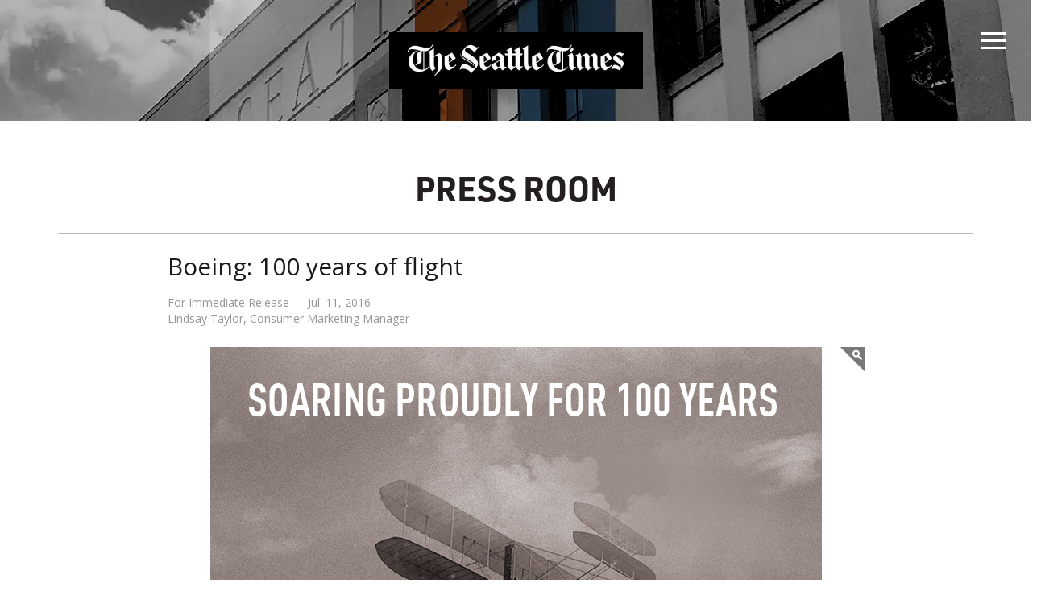

--- FILE ---
content_type: text/html; charset=UTF-8
request_url: https://company.seattletimes.com/boeing-100-years/
body_size: 4724
content:

<!DOCTYPE html>
<html lang="en-US">
	<head>
		
		<link rel="apple-touch-icon" sizes="180x180" href="/apple-touch-icon.webp">
		<link rel="icon" type="image/webp" sizes="32x32" href="/favicon-32x32.webp">
		<link rel="icon" type="image/webp" sizes="16x16" href="/favicon-16x16.webp">
		<link rel="icon" type="image/webp" sizes="32x32" href="/favicon-32x32.webp" media="(prefers-color-scheme:light)">
		<link rel="icon" type="image/webp" sizes="16x16" href="/favicon-16x16.webp" media="(prefers-color-scheme:light)">
		<link rel="icon" type="image/webp" sizes="32x32" href="/favicon-dark-32x32.webp" media="(prefers-color-scheme:dark)">
		<link rel="icon" type="image/webp" sizes="16x16" href="/favicon-dark-16x16.webp" media="(prefers-color-scheme:dark)">

		<meta http-equiv="X-UA-Compatible" content="IE=edge">
		<meta http-equiv="Content-Type" content="text/html; charset=UTF-8">
		<meta name="viewport" content="width=device-width, initial-scale=1">

		<title>Boeing: 100 years of flight</title>
		<meta name="author" content="The Seattle Times">
		<meta name="description" content="The Seattle Times is one of the few independent and locally owned news media organizations, the winner of 11 Pulitzer Prizes and the most-visited digital news source in Washington state.">
		<meta name="keywords" content="seattle, times, pacific, northwest, journalism, difference, news, media, company, dedicated, highest standards, readers, information, relevant, access, consume, family, business, rooted, community, committed, investigate, coverage, local, independent, trusted, organization, u.s., winner, pulitzer, view, digital, print, source, washington, state, accountability, people, region, solution, life, service">
		<meta name="copyright" content="The Seattle Times">
		<meta name="developer" content="Ryan Castro">
		
		<meta property="og:locale" content="en_US">
		<meta property="og:type" content="website">
		<meta property="og:title" content="Boeing: 100 years of flight">
		<meta property="og:description" content="The Seattle Times is one of the few independent and locally owned news media organizations, the winner of 11 Pulitzer Prizes and the most-visited digital news source in Washington state.">
		<meta property="og:url" content="https://company.seattletimes.com/boeing-100-years/">
		<meta property="og:site_name" content="The Seattle Times">
		<meta property="article:publisher" content="https://www.facebook.com/seattletimes/">
		<meta property="article:modified_time" content="2016-07-11 11:27:03">
		<meta property="og:image" content="/">
		<meta property="og:image:width" content="w">
		<meta property="og:image:height" content="p">
		<meta property="og:image:type" content="image/jpeg">
		<meta property="og:updated_time" content="2016-07-11 11:27:03">
		<meta name="twitter:card" content="summary_large_image">
		<meta name="twitter:site" content="@seattletimes">
		<meta name="twitter:card" content="summary">
		<meta name="twitter:title" content="Boeing: 100 years of flight">
        <meta name="twitter:description" content="The Seattle Times is one of the few independent and locally owned news media organizations, the winner of 11 Pulitzer Prizes and the most-visited digital news source in Washington state.">
		<meta name="twitter:image" content="/">
        <meta name="twitter:image:width" content="w">
        <meta name="twitter:image:height" content="p">
		<meta name="twitter:image:alt" content="Boeing: 100 years of flight">

		<script type="application/ld+json" nonce="J/Zd2mhjC8Nqaeh3R+7CJg==">
			{
				"@context":"https://schema.org",
				"@graph":[
					{"@type":"WebPage",
						"url":"https://company.seattletimes.com/boeing-100-years/",
						"name":"Boeing: 100 years of flight",
						"thumbnailUrl":"/",
						"datePublished":"2016-07-11 11:27:03",
						"dateModified":"2016-07-11 11:27:03",
						"description":"The Seattle Times is one of the few independent and locally owned news media organizations, the winner of 11 Pulitzer Prizes and the most-visited digital news source in Washington state.",
						"inLanguage":"en-US",
						"potentialAction":[
							{
								"@type":"ReadAction",
								"target":["https://company.seattletimes.com/boeing-100-years/"]
							}
						]
					},
					{
						"@type":"ImageObject",
						"inLanguage":"en-US",
						"url":"/",
						"contentUrl":"/",
						"width":w,
						"height":p					},
					{
						"@type":"BreadcrumbList",
						"@id":"https://company.seattletimes.com/boeing-100-years/",
						"itemListElement":[
							{
								"@type":"ListItem",
								"position":1,
								"name":"Home",
								"item":"https://company.seattletimes.com"
							},
							{
								"@type":"ListItem",
								"position":2,
								"name":"Boeing: 100 years of flight"
							}
						]
					},
					{
						"@type":"WebSite",
						"url":"https://company.seattletimes.com",
						"name":"The Seattle Times",
						"description":"The Seattle Times is one of the few independent and locally owned news media organizations, the winner of 11 Pulitzer Prizes and the most-visited digital news source in Washington state.",
						"publisher":{
							"@id":"https://company.seattletimes.com/#organization"
						},
						"potentialAction":[
							{
								"@type":"SearchAction",
								"target":{
									"@type":"EntryPoint",
									"urlTemplate":"https://company.seattletimes.com/?s={search_term_string}"
								},
								"query-input":"required name=search_term_string"
							}
						],
						"inLanguage":"en-US"
					},
					{
						"@type":"Organization",
						"name":"The Seattle Times",
						"url":"https://company.seattletimes.com",
						"logo":{
							"@type":"ImageObject",
							"inLanguage":"en-US",
							"url":"https://company.seattletimes.com/wp-content/themes/company/img/ST-logo.webp",
							"contentUrl":"https://company.seattletimes.com/wp-content/themes/company/img/ST-logo.webp",
							"width":235,
							"height":99,
							"caption":"The Seattle Times"
						},
						"image":{
							"@id":"https://company.seattletimes.com/wp-content/themes/company/img/ST-logo.webp"
						},
						"sameAs":[
							"https://www.facebook.com/seattletimes/",
							"https://x.com/seattletimes",
							"https://www.instagram.com/seattletimes/",
							"https://www.linkedin.com/showcase/the-seattle-times",
							"https://en.wikipedia.org/wiki/The_Seattle_Times"
						]
					}
				]
			}
		</script>


		<link href='https://use.typekit.net' rel='preconnect' />
<link href='https://p.typekit.net' crossorigin='anonymous' rel='preconnect' />
<link href='https://fonts.googleapis.com' rel='preconnect' />
<link href='https://fonts.gstatic.com' crossorigin='anonymous' rel='preconnect' />
		<link rel="preload" href="https://use.typekit.net/ymh8jmm.css?ver=6.8.3" as="style" fetchpriority="high" crossorigin="anonymous">
		<link rel="preload" href="https://fonts.googleapis.com/css?family=Open+Sans%3A300italic%2C400italic%2C600italic%2C300%2C400%2C600&#038;subset=latin%2Clatin-ext&#038;display=fallback&#038;ver=6.8.3" as="style" fetchpriority="high" crossorigin="anonymous">
		<link rel="preload" href="https://company.seattletimes.com/wp-content/themes/company/css/font-awesome.all.min.css?ver=1671555737" as="style" fetchpriority="high">
		<link rel="preload" href="https://company.seattletimes.com/wp-content/themes/company/css/bootstrap.min.css?ver=1671555737" as="style" fetchpriority="high">
		<link rel="preload" href="https://company.seattletimes.com/wp-content/themes/company/css/global.min.css?ver=1764717589" as="style" fetchpriority="high">
		<link rel="preload" href="https://www.seattletimes.com/wp-content/themes/st_refresh/js/site-wide/dist/st-user-privacy-consent.js?ver=6.8.3" as="script" fetchpriority="low" nonce="J/Zd2mhjC8Nqaeh3R+7CJg==">
		<link rel="preload" href="https://company.seattletimes.com/wp-content/themes/company/js/jquery.min.js?ver=1671555737" as="script" fetchpriority="low" nonce="J/Zd2mhjC8Nqaeh3R+7CJg==">
		<link rel="preload" href="https://company.seattletimes.com/wp-content/themes/company/js/bootstrap.min.js?ver=1671555737" as="script" fetchpriority="low" nonce="J/Zd2mhjC8Nqaeh3R+7CJg==">
		<link rel="preload" href="https://company.seattletimes.com/wp-content/themes/company/js/global.min.js?ver=1764717589" as="script" fetchpriority="low" nonce="J/Zd2mhjC8Nqaeh3R+7CJg==">
		<link rel="preload" href="https://company.seattletimes.com/wp-content/themes/company/css/press-room.min.css?ver=1738977670" as="style" fetchpriority="high">
		<link rel="preload" href="https://company.seattletimes.com/wp-content/themes/company/js/izoomify.jquery.min.js?ver=1738977670" as="script" fetchpriority="low" nonce="J/Zd2mhjC8Nqaeh3R+7CJg==">
		<link rel="preload" href="https://company.seattletimes.com/wp-content/themes/company/js/press-room.min.js?ver=1738977670" as="script" fetchpriority="low" nonce="J/Zd2mhjC8Nqaeh3R+7CJg==">
		<link rel="preload" href="https://company.seattletimes.com/wp-content/themes/company/js/st.min.js?ver=1738977670" as="script" fetchpriority="low" nonce="J/Zd2mhjC8Nqaeh3R+7CJg==">
<link rel='stylesheet' id='urw-din-css' href='https://use.typekit.net/ymh8jmm.css?ver=6.8.3' type='text/css' media='all' crossorigin='anonymous' nonce='J/Zd2mhjC8Nqaeh3R+7CJg=='>
<link rel='stylesheet' id='open-sans-css' href='https://fonts.googleapis.com/css?family=Open+Sans%3A300italic%2C400italic%2C600italic%2C300%2C400%2C600&#038;subset=latin%2Clatin-ext&#038;display=fallback&#038;ver=6.8.3' type='text/css' media='all' crossorigin='anonymous' nonce='J/Zd2mhjC8Nqaeh3R+7CJg=='>
<link rel='stylesheet' id='font-awesome-css' href='https://company.seattletimes.com/wp-content/themes/company/css/font-awesome.all.min.css?ver=1671555737' type='text/css' media='all' />
<link rel='stylesheet' id='bootstrap-css' href='https://company.seattletimes.com/wp-content/themes/company/css/bootstrap.min.css?ver=1671555737' type='text/css' media='all' />
<link rel='stylesheet' id='global-css' href='https://company.seattletimes.com/wp-content/themes/company/css/global.min.css?ver=1764717589' type='text/css' media='all' />
<link rel='stylesheet' id='boeing-100-years-css' href='https://company.seattletimes.com/wp-content/themes/company/css/press-room.min.css?ver=1738977670' type='text/css' media='all' />
<script type="text/javascript" src="https://www.seattletimes.com/wp-content/themes/st_refresh/js/site-wide/dist/st-user-privacy-consent.js?ver=6.8.3" id="privacy-js" nonce="J/Zd2mhjC8Nqaeh3R+7CJg=="></script>
<script type="text/javascript" src="https://company.seattletimes.com/wp-content/themes/company/js/jquery.min.js?ver=1671555737" id="jquery-js" nonce="J/Zd2mhjC8Nqaeh3R+7CJg=="></script>
<link rel="canonical" href="https://company.seattletimes.com/boeing-100-years/" />

            <style>
            
                #page-header { background-image: url(/wp-content/uploads/2022/05/pressroom-posts.webp); }
                
                @media (max-width: 768px) {
                    #page-header { background-image: url(/wp-content/uploads/2022/05/pressroom-posts_mobile.webp) !important; }
                }
            
            </style>
            
		<script type="text/javascript" id="gtmScript" data-nonce="J/Zd2mhjC8Nqaeh3R+7CJg==" nonce="J/Zd2mhjC8Nqaeh3R+7CJg==">
			// GTM script
			(function(w,d,s,l,i){w[l]=w[l]||[];w[l].push({'gtm.start':new Date().getTime(),event:'gtm.js'});var f=d.getElementsByTagName(s)[0],j=d.createElement(s),dl=l!='dataLayer'?'&l='+l:'';j.async=true;j.src='https://www.googletagmanager.com/gtm.js?id='+i+dl;j.setAttribute('nonce','J/Zd2mhjC8Nqaeh3R+7CJg==');w[l].push({nonce: 'J/Zd2mhjC8Nqaeh3R+7CJg=='});f.parentNode.insertBefore(j,f);})(window,document,'script','dataLayer','GTM-KDZ92J');
		</script>

		<style type="text/css">
			.push-sdk-prompt-shell { display: none !important; }
		</style>

	</head>
	<body data-rsssl=1 class="wp-singular post-template-default single single-post postid-165 single-format-standard wp-theme-company post press-room-post boeing-100-years">

		<noscript>
			<iframe src="https://www.googletagmanager.com/ns.html?id=GTM-KDZ92J" height="0" width="0" style="display:none;visibility:hidden"></iframe>
		</noscript>

		<a class="skip-to-content-link" href="#">Skip to content</a>

		<header id="header" class="page">
			<div class="container-fluid header">
				<div class="row header">
					<div class="col-3 col-md-3 d-none d-md-block">
					</div>	
					<div class="col-10 col-md-6 text-center">
						<div class="d-md-none">		
						</div>
					</div>
					<div id="nav" class="col-2 col-md-3"> 
						<nav class="navbar navbar-default">
							<div class="navbar-header">
								<button class="navbar-toggler collapsed" type="button" data-bs-toggle="collapse" data-bs-target="#STnavbar" aria-controls="STnavbar" aria-label="Toggle navigation" tabindex="0">
									<span class="icon-bar top-bar"></span>
									<span class="icon-bar middle-bar"></span>
									<span class="icon-bar bottom-bar"></span>
								</button>
							</div>
						</nav>

						<div id="STnavbar" class="collapse navbar-collapse">
							<div class="navbar-content">
								<ul id="menu-primary-navigation" class="nav navbar-nav clearfix">									<li id="menu-item-424" class="menu-item menu-item-type-post_type menu-item-object-page menu-item-home menu-item-424"><a href="https://company.seattletimes.com/">Home</a></li>
									<li id="menu-item-20" class="menu-item menu-item-type-post_type menu-item-object-page menu-item-20"><a href="https://company.seattletimes.com/who-we-are/">Who We Are</a></li>
									<li id="menu-item-59" class="menu-item menu-item-type-post_type menu-item-object-page menu-item-59"><a href="https://company.seattletimes.com/what-we-do/">What We Do</a></li>
									<li id="menu-item-58" class="menu-item menu-item-type-post_type menu-item-object-page menu-item-58"><a href="https://company.seattletimes.com/our-journalism/">Our Journalism</a></li>
									<li id="menu-item-18" class="menu-item menu-item-type-post_type menu-item-object-page menu-item-18"><a href="https://company.seattletimes.com/business-solutions/">Business Solutions</a></li>
									<li id="menu-item-19" class="menu-item menu-item-type-post_type menu-item-object-page menu-item-19"><a href="https://company.seattletimes.com/careers/">Careers</a></li>
									<li id="menu-item-60" class="menu-item menu-item-type-post_type menu-item-object-page current_page_parent menu-item-60"><a href="https://company.seattletimes.com/press-room/">Press Room</a></li>
									<li id="menu-item-61" class="menu-item menu-item-type-post_type menu-item-object-page menu-item-61"><a href="https://company.seattletimes.com/contact-us/">Contact Us</a></li>
</ul>
								<div class="nav-social">
									<ul>
										<li><a href="https://facebook.com/seattletimes" target="_blank" tabindex="0"><span class="sr-only sr-only-focusable">Facebook</span><i class="fab fa-facebook"></i></a></li>
										<li><a href="https://twitter.com/seattletimes" target="_blank" tabindex="0"><span class="sr-only sr-only-focusable">Twitter</span><i class="fab fa-twitter"></i></a></li>
										<li><a href="https://linkedin.com/company/the-seattle-times" target="_blank" tabindex="0"><span class="sr-only sr-only-focusable">LinkedIn</span><i class="fab fa-linkedin"></i></a></li>
									</ul>
								</div>
							</div>
						</div>

					</div>
				</div>

			</div>	

		</header>

<section id="page-header" class="container-fluid short">
    <div class="row">
        <div class="col-12 text-center">
            <div class="logo-box">
                <h1><a href="/" title="Company Home"><img class="logo" src="https://company.seattletimes.com/wp-content/themes/company/img/ST-logo.webp" alt="The Seattle Times" width="350" height="70"></a></h1>
            </div>
        </div>
    </div>
</section>  

<section class="container-fluid">
    <div class="row">
        <div class="single-post">

            <h2>PRESS ROOM</h2>
    
                            
                <article class="post-165 post type-post status-publish format-standard hentry category-announcement" id="post-165">

                    <h3 class="entry-title">Boeing: 100 years of flight</h3>
                    <p class="media-contact">
                        For Immediate Release — Jul. 11, 2016<br>
                        Lindsay Taylor, Consumer Marketing Manager                    </p>

                    <div class="content">
                        <p><img class="aligncenter size-full wp-image-2379" src="https://company.seattletimes.com/wp-content/uploads/retro/boeing-full-page.jpg" alt="boeing-full-page" width="759" height="1584" data-src="https://company.seattletimes.com/wp-content/uploads/retro/boeing-full-page.jpg"></p>
                    </div>
                    
                </article>

                                    <nav class="single-nav clearfix" aria-label="Post">
                        <hr aria-hidden="true">
                    
                                                    <a class="previous-post" href="https://company.seattletimes.com/anika-anand-linda-shaw-discuss-making-seattle-times-web-series-skin/">
                                <span class="arrow" aria-hidden="true"><i class="fas fa-chevron-left"></i></span>
                                <span class="title"><span class="title-inner">Prev</span></span>
                            </a>
                        
                        
                                                    <a class="next-post" href="https://company.seattletimes.com/tyrone-beason-lauren-frohne-discuss-skin-light-recent-tragedies/">
                                <span class="title"><span class="title-inner">Next</span></span>
                                <span class="arrow" aria-hidden="true"><i class="fas fa-chevron-right"></i></span>
                            </a>
                                            
                    </nav>
                
            
        </div>
    </div>
</section>


<section id="footer-cta" class="container-fluid">
    <div class="cta-wrap">


        
                                <div class="cta-box">
                <h3><a href="https://www.seattletimes.com/subscribe" target="_blank">SUBSCRIBE TO OUR<br>AWARD-WINNING CONTENT</a></h3>
            </div>
                                <div class="cta-box">
                <h3><a href="https://mediasolutions.seattletimes.com/" target="_blank">ADVERTISE WITH SEATTLE<br>TIMES MEDIA SOLUTIONS</a></h3>
            </div>
                                <div class="cta-box">
                <h3><a href="/careers/" target="self">JOIN OUR TEAM IN<br>MAKING AN IMPACT</a></h3>
            </div>
                                <div class="cta-box">
                <h3><a href="/press-room/" target="self">READ OUR LATEST COMPANY<br>NEWS AND PRESS RELEASES</a></h3>
            </div>
        

    </div>
</section>

		<footer id="footer" class="container-fluid">
			<div class="container np">

				<div class="w-100 text-center">
					<a href="https://seattletimes.com/" target="_blank" tabindex="0">
						<img class="logo" src="https://company.seattletimes.com/wp-content/themes/company/img/seattle-times_logo.svg" alt="The Seattle Times Company" width="209" height="30" loading="lazy">
					</a>

					<ul class="copyright">
						<li><span>Copyright &copy;2026</span> <a href="https://www.seattletimes.com/notices/copyright.html" target="_blank" tabindex="0">The Seattle Times</a> </li>
						<li><a href="https://www.seattletimes.com/notices/privacy.html" target="_blank" tabindex="0">Privacy Policy</a></li>
						<li><a href="https://www.seattletimes.com/notices/privacy.html#california" target="_blank" tabindex="0">Notice At Collection</a></li>
						<li><a href="https://www.seattletimes.com/notices/privacy.html#california" target="_blank" tabindex="0">Do Not Collect My Personal Information</a></li>
						<li><a href="https://www.seattletimes.com/notices/terms.html" target="_blank" tabindex="0">Terms of Service</a></li>
					</ul>
				</div>	

			</div>
		</footer>

		<figure id="video-popup">
			<div class="video-player clearfix">
				<video id="JWplayer" data-video-id="" class="jwplayer" controls playsinline></video>
				<div id="video-close"><i class="far fa-times"></i></div>
			</div>
			
		</figure>
		
		<figure id="STmodal" class="modal fade st-modal" role="dialog">
			<div class="modal-dialog">
				<div class="modal-content">
					
					<div class="modal-header">
						<a class="close" data-dismiss="modal" aria-label="Close"><i class="fas fa-times" data-dismiss="modal"></i></a>
					</div>
					<div class="modal-body clearfix">

					</div>

				</div>
			</div>
		</figure>
		
		<script type="text/javascript" nonce="J/Zd2mhjC8Nqaeh3R+7CJg==">const STsite = { ver: "6.8.3", nonce: "J/Zd2mhjC8Nqaeh3R+7CJg==" };</script>
<script type="speculationrules" nonce="J/Zd2mhjC8Nqaeh3R+7CJg==">
{"prefetch":[{"source":"document","where":{"and":[{"href_matches":"\/*"},{"not":{"href_matches":["\/wp-*.php","\/wp-admin\/*","\/wp-content\/uploads\/*","\/wp-content\/*","\/wp-content\/plugins\/*","\/wp-content\/themes\/company\/*","\/*\\?(.+)"]}},{"not":{"selector_matches":"a[rel~=\"nofollow\"]"}},{"not":{"selector_matches":".no-prefetch, .no-prefetch a"}}]},"eagerness":"conservative"}]}
</script>
<script type="text/javascript" src="https://company.seattletimes.com/wp-content/themes/company/js/bootstrap.min.js?ver=1671555737" id="bootstrap-js" nonce="J/Zd2mhjC8Nqaeh3R+7CJg==" defer="defer" data-wp-strategy="defer"></script>
<script type="text/javascript" src="https://company.seattletimes.com/wp-content/themes/company/js/global.min.js?ver=1764717589" id="global-js" nonce="J/Zd2mhjC8Nqaeh3R+7CJg==" defer="defer" data-wp-strategy="defer"></script>
<script type="text/javascript" src="https://company.seattletimes.com/wp-content/themes/company/js/izoomify.jquery.min.js?ver=1738977670" id="izoomify-js" nonce="J/Zd2mhjC8Nqaeh3R+7CJg==" defer="defer" data-wp-strategy="defer"></script>
<script type="text/javascript" src="https://company.seattletimes.com/wp-content/themes/company/js/press-room.js?ver=1738977670" id="boeing-100-years-js" nonce="J/Zd2mhjC8Nqaeh3R+7CJg==" defer="defer" data-wp-strategy="defer"></script>
<script type="text/javascript" src="https://company.seattletimes.com/wp-content/themes/company/js/st.min.js?ver=1738977670" id="st-js" nonce="J/Zd2mhjC8Nqaeh3R+7CJg==" defer="defer" data-wp-strategy="defer"></script>
		
	<script nonce="J/Zd2mhjC8Nqaeh3R+7CJg==">(function(){function c(){var b=a.contentDocument||a.contentWindow.document;if(b){var d=b.createElement('script');d.nonce='J/Zd2mhjC8Nqaeh3R+7CJg==';d.innerHTML="window.__CF$cv$params={r:'9c3957c45966610f',t:'MTc2OTM2MDU5NC4wMDAwMDA='};var a=document.createElement('script');a.nonce='J/Zd2mhjC8Nqaeh3R+7CJg==';a.src='/cdn-cgi/challenge-platform/scripts/jsd/main.js';document.getElementsByTagName('head')[0].appendChild(a);";b.getElementsByTagName('head')[0].appendChild(d)}}if(document.body){var a=document.createElement('iframe');a.height=1;a.width=1;a.style.position='absolute';a.style.top=0;a.style.left=0;a.style.border='none';a.style.visibility='hidden';document.body.appendChild(a);if('loading'!==document.readyState)c();else if(window.addEventListener)document.addEventListener('DOMContentLoaded',c);else{var e=document.onreadystatechange||function(){};document.onreadystatechange=function(b){e(b);'loading'!==document.readyState&&(document.onreadystatechange=e,c())}}}})();</script></body>
</html>

--- FILE ---
content_type: text/css
request_url: https://company.seattletimes.com/wp-content/themes/company/css/global.min.css?ver=1764717589
body_size: 4051
content:
@media (min-width:1920px){.container-fluid{max-width:1920px!important}}@media (max-width:1920px){.container-fluid{max-width:100vw!important}}@media (min-width:1200px){.container{max-width:1160px}}body,html{width:100%;height:100%;border:0;outline:0;margin:0;padding:0;overflow-x:hidden;overflow-y:auto}html{width:100%;height:100%;padding:0;margin:0}body{opacity:1;position:relative;color:#404040;padding:0;margin:0;overflow-x:hidden;overflow-y:auto;transition:all .25s ease;-webkit-transition:all .25s ease;-moz-transition:all .25s ease;-o-transition:all .25s ease;-webkit-overflow-scrolling:touch}body.no-reveal{opacity:0}body.nav-opened{position:fixed}.modal-open{overflow:scroll!important}a:focus,button:focus,input:focus,li:focus,select:focus,textarea:focus{outline-style:revert!important;outline-color:#46b000!important;outline-width:2px!important;outline-offset:3px!important}::selection{background:#047195!important;color:#fff;text-shadow:none}::-moz-selection{background:#047195!important;color:#fff;text-shadow:none}::-webkit-selection{background:#047195!important;color:#fff;text-shadow:none}.screen-reader-text{border:0;clip:rect(1px,1px,1px,1px);clip-path:inset(50%);height:1px;margin:-1px;overflow:hidden;padding:0;position:absolute;width:1px;word-wrap:normal!important}.screen-reader-text:focus{background-color:#eee;clip:auto!important;clip-path:none;color:#444;display:block;font-size:1em;height:auto;left:5px;line-height:normal;padding:15px 23px 14px;text-decoration:none;top:5px;width:auto;z-index:100000}.skip-to-content-link{position:absolute;top:-100px;left:0;right:0;width:169px;height:53px;margin:0 auto;padding:5px;line-height:40px;text-align:center;border:2px solid #3f7597;background-color:rgba(255,255,255,.95);clip-path:inset(50%);transition:all .25s ease;-webkit-transition:all .25s ease;-moz-transition:all .25s ease;-o-transition:all .25s ease;z-index:3}.tabbing .skip-to-content-link:focus{top:25px;clip-path:inset(0%)}@media (max-width:576px){.skip-to-content-link{width:125px;height:40px;line-height:30px}}.np{padding:0!important}.modal-backdrop{background-color:#191919}.modal-backdrop.show{opacity:.85}#overlay{display:none;position:fixed;top:0;left:0;width:100%;height:100%;background:rgba(26,26,26,.9);z-index:5}#overlay #loading{display:none}#overlay .loading-bg{position:absolute;top:calc(50% - 50px);left:calc(50% - 50px);width:100px;height:100px;padding:10px;border-radius:50%;background:0 0;z-index:51}#overlay .loading-img{position:absolute;top:calc(50% - 16px);left:calc(50% - 16px);width:32px;height:32px}#overlay .circular-chart{display:block;margin:0;max-width:100%}#overlay .circle-bg{fill:none;stroke:#eee;stroke-width:5}#overlay .circle{fill:none;stroke:#000;stroke-width:2.5;stroke-linecap:round;transition:stroke-dashoffset .35s}#overlay .percentage{fill:#fff;font-family:"Open Sans";font-size:7px;text-anchor:middle}#overlay .loading{color:#fff;font-family:"Open Sans";font-size:12px;text-align:center;margin-top:15px}header#header{position:absolute;top:0;left:0;right:0;width:100%;margin:0 auto}header#header.frontpage{height:100px}header#header .container-fluid{padding-left:0!important;padding-right:0!important;background-color:transparent}header#header .header{position:relative;min-height:84px}header#header.frontpage .header .logo{width:250px;margin-top:40px;margin-left:40px}header#header.page .header .logo{width:281px}@media all and (max-width:992px){header#header.frontpage .logo{width:380px;margin-top:20px;margin-left:40px}}@media all and (max-width:768px){header#header.frontpage{height:50px!important}header#header.frontpage .mobile-logo{width:249px}}@media all and (max-width:576px){header#header.frontpage .mobile-logo{width:249px}header#header.frontpage .logo{margin-left:0}}.container-fluid>.navbar-header{margin-left:0!important;margin-right:0!important}.navbar-default{float:right;border:0!important;margin-top:0;margin-right:0;padding:0;z-index:11}.navbar-header{display:flex;align-content:center;align-items:center;justify-content:center;flex-direction:row-reverse;border:0;padding:30px 30px;transition:background .25s ease;-webkit-transition:background .25s ease;-moz-transition:background .25s ease;-o-transition:background .25s ease}.nav-open .navbar-header{background-color:transparent}.navbar-default .navbar-toggler:focus,.navbar-default .navbar-toggler:hover{box-shadow:none}.navbar-toggler{position:relative;padding:0!important;margin:0!important;width:34px;height:32px;float:right;border:0!important;background:0 0!important;z-index:10!important}.navbar-toggler:hover{background:0 0!important}.navbar-toggler .sr-only{top:1px;left:1px}.navbar-toggler .icon-bar{display:block;width:32px;height:3px;margin-left:5px;background-color:#7e7e7e;border-radius:1px;transition:all .25s;z-index:10!important}.navbar-toggler .icon-bar+.icon-bar{margin-top:6px}.navbar-toggler .top-bar{transform:rotate(45deg);transform-origin:10% 10%;margin-top:8px}.navbar-toggler .middle-bar{opacity:0;margin-left:0}.navbar-toggler .bottom-bar{transform:rotate(-45deg);transform-origin:10% 90%}.navbar-toggler.collapsed .icon-bar{background-color:#fff;margin-left:auto;margin-right:auto}.navbar-toggler.collapsed .top-bar{transform:rotate(0)}.navbar-toggler.collapsed .middle-bar{opacity:1}.navbar-toggler.collapsed .bottom-bar{transform:rotate(0)}.navbar-collapse{position:absolute;top:0;bottom:0;right:-38%;width:28%;min-height:100vh!important;height:100%;background-color:#191919;transition:all .25s ease;-webkit-transition:all .25s ease;-moz-transition:all .25s ease;-o-transition:all .25s ease;z-index:5}.navbar-content{position:fixed;display:block;width:100%;height:100%;padding:81px 61px 81px 90px}@media all and (max-width:1920px){.navbar-collapse{right:-30%;width:30%}}@media all and (max-width:1600px){.navbar-collapse{right:-30%;width:30%}}@media all and (max-width:1366px){.navbar-collapse{right:-35%;width:35%}}@media all and (max-width:1200px){.navbar-collapse{right:-40%;width:40%}}@media all and (max-width:992px){.navbar-collapse{right:-50%;width:50%}}@media all and (max-width:768px){.navbar-collapse{right:-50%;width:50%}.navbar-content{padding:81px 61px 81px 71px}}@media all and (max-width:767px){.navbar-collapse{right:-60%;width:60%}}@media all and (max-width:576px){.navbar-default{padding:0 0!important}.navbar-header{padding:12px 10px;margin-right:15px;margin-top:5px}body.nav-opened .navbar-header{right:27px}.navbar-toggler{width:26px}.navbar-toggler .icon-bar{width:26px;height:2px;margin-top:9px}.navbar-toggler .icon-bar+.icon-bar{margin-top:5px}.navbar-collapse{right:-75%;width:75%}}@supports (-moz-appearance:none){.navbar-toggler .icon-bar.top-bar{margin-top:6px!important}.navbar-toggler .icon-bar+.icon-bar{margin-top:6px!important}.navbar-toggler .icon-bar{width:32px!important}}@supports (-ms-ime-align:auto){.navbar-toggler .icon-bar.top-bar{margin-top:7px!important}.navbar-toggler .icon-bar+.icon-bar{margin-top:4px!important}.navbar-toggler .icon-bar{width:34px!important}}@media not all and (min-resolution:0.001dpcm){@supports (-webkit-appearance:none) and (stroke-color:transparent){.navbar-toggler .icon-bar.top-bar{margin-top:7px!important}.navbar-toggler .icon-bar+.icon-bar{margin-top:4px!important}.navbar-toggler .icon-bar{width:26px!important}}}@media all and (-ms-high-contrast:none),(-ms-high-contrast:active){select::-ms-expand{display:none}}@media (max-width:576px){@supports (-moz-appearance:none){.navbar-toggler .icon-bar+.icon-bar{margin-top:6px!important}}@supports (-ms-ime-align:auto){.navbar-toggler .icon-bar+.icon-bar{margin-top:5px!important}}@media not all and (min-resolution:0.001dpcm){@supports (-webkit-appearance:none) and (stroke-color:transparent){.navbar-toggler .icon-bar+.icon-bar{margin-top:5px!important}}}}.navbar-collapse.collapse.show{right:0}.navbar-nav{margin:0;padding:0}.navbar-nav .menu-item{clear:both;float:left;padding:0;margin-bottom:22px}#STnavbar{z-index:10}#STnavbar #menu-primary-navigation{margin-left:0;margin-bottom:28px}.navbar-nav .menu-item{display:inline-flex;padding:0;margin-bottom:22px}.navbar-nav>.menu-item>a{position:relative;display:inline-block;color:#fff;font-family:"Open Sans";font-weight:700;font-size:22px;line-height:28px;letter-spacing:1px;text-transform:uppercase;padding:0}.navbar-nav>.menu-item>a:hover{color:#bc5c23;text-decoration:none}.navbar-nav>.menu-item.active>a{color:#bc5c23!important}#STnavbar .nav-social ul li.active a{color:#bc5c23!important}#STnavbar .nav-social ul{list-style-type:none;padding-left:0}#STnavbar .nav-social ul li{display:inline-block;float:left;padding-right:65px}#STnavbar .nav-social ul li:last-child{padding-right:0}#STnavbar .nav-social ul li a{position:relative;display:block;color:#fff;font-family:"Open Sans";font-weight:700;font-size:22px;line-height:28px;letter-spacing:1px;text-transform:uppercase;padding:0}#STnavbar .nav-social ul li a:hover{color:#bc5c23;text-decoration:none}#STnavbar .nav-social ul li i{font-size:30px}@media all and (max-width:1024px){.navbar-content{padding:81px 61px 81px 85px}}@media all and (max-width:991px){.navbar-content{padding:81px 61px 81px 71px}}@media all and (max-width:768px){.navbar-nav>.menu-item>a{font-size:18px}#STnavbar .nav-social ul li{margin-bottom:23px}#STnavbar .nav-social ul li a{font-size:18px;line-height:28px}#STnavbar .nav-social ul li i{font-size:24px}#STnavbar .nav-social{padding-right:42px}}@media all and (max-width:767px){#STnavbar .nav-social ul li{padding-right:50px}}@media all and (max-width:576px){.navbar-collapse{width:70%!important;right:-70%}.navbar-content{padding:53px 30px 53px 41px}.navbar-nav>.menu-item>a{font-size:16px}#STnavbar #menu-primary-navigation{padding-bottom:25px}#STnavbar .nav-social ul li{padding-right:25px}#STnavbar .nav-social ul li a{font-size:16px;line-height:28px}#STnavbar .nav-social ul li i{font-size:20px}#STnavbar .nav-social{padding-right:42px}}#page-header{position:relative;background-color:#fff;background-position:center;background-size:cover;background-repeat:no-repeat;padding-left:0;padding-right:0}body.single #page-header{background-position:center top}#page-header.tall{max-height:600px}#page-header.short{height:150px}#page-header #video-header{position:relative;display:none;width:100%;max-height:600px;margin:0 auto;overflow:hidden}#page-header #video-header:after{position:absolute;top:0;left:0;right:0;content:"";display:none;width:100%;height:100%;background-image:url(/wp-content/themes/company/img/loading.gif);background-size:unset;background-position:center;background-repeat:no-repeat;z-index:2}#page-header #video-header #STplayer{position:relative;display:block;width:100%;height:auto;z-index:1}#page-header #video-header .video-btn{position:absolute;right:20px;bottom:20px;width:30px;height:30px;z-index:2}#page-header #video-header .video-btn img{position:absolute;top:0;left:0;opacity:0;max-width:100%;cursor:pointer}#page-header .logo{display:flex;align-content:center;align-items:center;justify-content:center;position:absolute;top:40px;left:0;right:0;width:315px;margin:0 auto}#page-header .logo img{width:315px;height:auto;margin:0 auto}#page-header .page-title{position:absolute;top:0;left:0;right:0;display:flex;flex-direction:column;align-content:center;align-items:center;justify-content:center;width:100%;height:100%;margin:0 auto;z-index:1}#page-header.tall .page-title h1{margin-top:80px}#page-header.tall.no-video{height:600px}#page-header.short.no-video{height:150px}#page-header.no-video{background-color:#5c361c}@media all and (max-width:991px){#page-header.tall #video-header #STplayer{width:178%;left:-39%}}@media all and (max-width:768px){#page-header.tall #video-header{max-height:600px}#page-header.tall{max-height:600px}#page-header.tall #video-header #STplayer{width:178%;left:-39%}}@media all and (max-width:576px){#page-header.tall #video-header{max-height:473px}#page-header.tall{max-height:473px}#page-header.tall #video-header h1{margin-top:60px}#page-header.tall #video-header #STplayer{width:100%;left:0}#page-header .logo{top:60px;width:215px}#page-header .logo img{width:215px}}h1{font-family:urw-din;font-size:85px;line-height:95px;font-weight:700;text-transform:uppercase;color:#fff;margin:0}h2{font-family:urw-din;font-size:42px;line-height:48px;font-weight:700;text-transform:uppercase;color:#231f20;margin:70px auto 30px}h3{font-family:"Open Sans";font-size:16px;line-height:24px;font-weight:700;text-transform:uppercase;color:#fff;margin:0}p{font-family:"Open Sans";font-size:20px;line-height:34px;font-weight:400;color:#231f20;margin-bottom:50px}@media all and (max-width:768px){h1{font-size:65px;line-height:75px}h2{font-size:36px;line-height:44px;margin:60px auto 30px}h3{font-size:16px;line-height:24px;margin:40px auto 40px}p{font-size:18px;line-height:28px;margin-bottom:40px}}@media all and (max-width:576px){h1{font-size:40px;line-height:48px;padding:0 15px}h2{font-size:28px;line-height:34px;margin:50px auto 20px}h3{font-size:16px;line-height:24px;margin:40px auto 40px}p{font-size:14px;line-height:22px;margin-bottom:30px}}.page h1,.page h2,.page h3,.page p{text-align:center}.page a{color:#3f7597;text-decoration:none}.page a:hover{color:#20394a}.page section{background-repeat:no-repeat;background-position:center;background-size:cover}.page section .content{position:relative;height:100%;margin:0 auto}.page section.container .content{width:75%}.page section.resp-bg-img{padding-top:0!important;padding-bottom:0!important}.page section.resp-bg-img .content img{position:relative;left:50%;transform:translateX(-50%);width:100vw;max-width:1920px}.page section.resp-bg-img .desktop{display:block}.page section.resp-bg-img .mobile{display:none}@media all and (max-width:768px){.page section.resp-bg-img .mobile{display:block}.page section.resp-bg-img .desktop{display:none}}.page section.container-fluid .content{width:49%;padding:0 2.35em}@media all and (max-width:1455px){.page section.container-fluid .content{width:64.5%}}@media all and (max-width:1366px){.page section.container-fluid .content{width:68.5%;padding:0 2.2em}}@media all and (max-width:1200px){.page section.container-fluid .content{width:59%}}@media all and (max-width:1024px){.page section.container-fluid .content{width:69%}}@media all and (max-width:992px){.page section.container-fluid .content{width:79%}}@media all and (max-width:768px){.page section.container-fluid .content{width:100%;padding:0 1.25em}}@media all and (max-width:576px){.page section.container-fluid .content{width:100%;padding:0 1.5em}}@media screen and (min-width:1200px){#footer-cta .cta-wrap{max-width:1160px}}#footer-cta{height:150px;padding:0 0}#footer-cta .cta-wrap{display:flex;flex-direction:row;flex-wrap:nowrap;align-content:center;align-items:center;justify-content:center;width:100%;height:100%;margin:0 auto}body.home #footer-cta .cta-wrap{border-top:1px solid #707070}#footer-cta .cta-box{display:flex;flex-direction:row;flex-wrap:wrap;align-content:center;align-items:center;justify-content:center;flex:0 0 25%;height:100%;padding:0 15px}body:not(.home) #footer-cta .cta-box{border-right:1px solid #ccc}#footer-cta .cta-box:last-child{border-right:0!important}#footer-cta h3,#footer-cta h3 a{font-family:"Open Sans";font-size:18px;line-height:24px;font-weight:700;text-align:center;margin:0}#footer-cta h3 a{text-decoration:none}#footer-cta h3 a:hover{color:#bc5c23}@media all and (max-width:1366px){#footer-cta h3{font-size:16px}}@media all and (max-width:768px){#footer-cta h3 a{font-size:16px;line-height:24px}}@media all and (max-width:767px){#footer-cta{height:unset}#footer-cta .cta-wrap{flex-direction:column;padding-top:10px;padding-bottom:10px}#footer-cta .cta-box{flex:0 0 100%;width:100%;margin-bottom:0;padding-top:30px;padding-bottom:40px}body:not(.home) #footer-cta .cta-box{border-right:0;border-bottom:1px solid #ccc}#footer-cta .cta-box:last-child{border-right:0!important;border-bottom:0!important;margin-bottom:0!important}}@media all and (max-width:576px){#footer-cta .cta-box{margin-bottom:0;padding-top:20px;padding-bottom:20px}#footer-cta h3 a{font-size:16px;line-height:24px}}#footer{padding-top:35px;padding-bottom:46px;background-color:#ccc}#footer .logo{width:209px;height:auto}#footer .copyright{display:flex;flex-direction:row;flex-wrap:nowrap;align-content:center;align-items:center;justify-content:center;gap:5px 0;list-style-type:none;margin-top:25px;margin-bottom:10px;padding:0}#footer .copyright li{height:15px;padding:0 18px;border-right:1px solid #707070}#footer .copyright li:last-child{border-right:0}#footer .copyright li a,#footer .copyright li span{position:relative;top:-6px;display:inline-block;font-family:"Open Sans";font-size:11px;line-height:11px;font-weight:400;color:#000;text-decoration:none}@media all and (max-width:1366px){#footer{padding-bottom:29px}}@media all and (max-width:991px){#footer .copyright{flex-wrap:wrap}}@media all and (max-width:768px){#footer .copyright li a,#footer .copyright li span{font-size:13px;line-height:13px}}@media all and (max-width:576px){#footer{padding-bottom:38px}#footer .copyright li{padding:0 10px}#footer .copyright li a,#footer .copyright li span{font-size:11px;line-height:11px}}.frm_forms .frm_form_fields fieldset .frm_fields_container #frm_field_72_container{visibility:hidden!important;overflow:hidden!important;width:0!important;height:0!important;position:absolute!important}#video-popup{display:none;position:fixed;top:0;left:0;width:100%;height:100%;background-color:rgba(0,0,0,.75);cursor:pointer;transition:background .6s ease;-webkit-transition:background .6s ease;-moz-transition:background .6s ease;-o-transition:background .6s ease;z-index:10}#video-popup #video-close{display:block;position:absolute;right:-20px;top:-30px;content:"\f00d";font-family:"Font Awesome 5 Pro";font-size:30px;line-height:30px;font-weight:300;width:19px;height:29px;color:#fff;cursor:pointer}#video-popup .video-player{position:relative;top:50%;-webkit-transform:translateY(-50%);-ms-transform:translateY(-50%);transform:translateY(-50%);max-width:80%;width:1170px;margin:0 auto;cursor:default!important;z-index:15}#video-popup .video-player .jw-aspect{width:100%!important;margin:0 auto;padding-top:56.25%}@media (max-width:768px){#video-popup .video-player{max-width:90%}}@media (max-width:576px){#video-popup .video-player:after{right:3px}#video-popup .video-player{max-width:100%}}.search #page-header h1 span{display:block;text-transform:none}.search #search{background-color:#fff;padding-bottom:80px}.search #search h2,.search #search p{color:#191919}.search #search .content{padding-bottom:20px}.search #search .content h2{margin:70px auto}.search #search .content h3{color:#231f20}.search #search .content h4{margin:25px auto;font-family:urw-din;font-size:36px;line-height:42px;font-weight:700;text-transform:uppercase;text-align:center;color:#231f20}.search #search .content #searchform>div{display:flex;align-content:center;align-items:center;justify-content:space-between}.search #search .content #searchform #s{display:inline-block;width:calc(100% - 175px);font-family:"Open Sans";font-size:16px;line-height:20px;margin:0 auto;padding:16px 20px;color:#191919;background-color:#ebebeb;border-color:#555;border-radius:0}.search #search .content #searchform #s::placeholder{font-family:"Open Sans";font-size:20px;text-transform:uppercase}.search #search .content #searchform #searchsubmit{display:inline-block;width:160px;font-family:"Open Sans";font-size:16px;font-weight:700;margin:0 auto;padding:15px 20px;color:#fff;background-color:#191919;border:1px solid #191919;border-radius:0;text-transform:uppercase}.search #search .post-articles{margin:40px auto 60px;border-bottom:1px solid #231f20}.search #search .post-articles .post-article{max-height:unset;margin:0 auto 60px}.search #search .post-articles .post-article .date{display:block;font-family:"Open Sans";font-size:16px;line-height:30px;font-weight:400;color:grey;text-align:center}.search #search .post-articles .post-article h3{margin:0;font-family:"Open Sans";font-size:24px;line-height:30px;font-weight:400;text-transform:none;white-space:pre-wrap}.search #search .post-articles .post-article h3 a{color:#231f20;text-decoration:none}.search #search .post-articles .post-article h3 a:hover{color:#bc5c23}.search #footer-cta{background-color:#191919}.search #footer-cta h3 a{color:#fff}@media (max-width:576px){.search #search #searchform #s{width:100%}.search #search #searchform #searchsubmit{width:100%}}.error404 .navbar-toggler.collapsed .icon-bar{background-color:#191919}.error404 #page-header span{position:absolute;bottom:-20px;left:15px;display:block;font-size:75%}.error404 .content h2,.error404 .content p{color:#191919;text-align:center}.error404 .content p a{color:#d06723;text-decoration:none}.error404 .content p a:hover{color:#a34005}.error404 .content ul{display:flex;flex-direction:row;align-content:center;align-items:center;justify-content:center;padding:0;list-style-type:none}.error404 .content ul li{border-right:1px solid #e0e0e0;padding:0 10px}.error404 .content ul li:last-child{border-right:0}.error404 .content ul li p{margin-bottom:0}

--- FILE ---
content_type: text/css
request_url: https://company.seattletimes.com/wp-content/themes/company/css/press-room.min.css?ver=1738977670
body_size: 779
content:
.press-room #press-room{background-color:#fff}.press-room #press-room h3{font-family:"Open Sans";font-size:20px;line-height:32px;font-weight:700}.press-room #press-room p{margin-bottom:40px}.press-room #press-room hr{background-color:#191919;opacity:.3}.press-room #press-room h2,.press-room #press-room h3,.press-room #press-room p{color:#191919}.press-room #post-articles{margin-top:40px}.press-room #post-articles .post-article{display:none;max-height:unset;margin:0 auto 60px}.press-room #post-articles .post-article .date{display:block;font-family:"Open Sans";font-size:16px;line-height:30px;font-weight:400;color:grey;text-align:center}.press-room #post-articles .post-article h3{font-family:"Open Sans";font-size:24px;line-height:30px;font-weight:400;text-transform:none;white-space:pre-wrap;margin:0}.press-room #post-articles .post-article h3 a{color:#231f20;text-decoration:none}.press-room #post-articles .post-article h3 a:hover{color:#bc5c23}.press-room .load-wrapper{border-top:1px solid rgba(26,26,26,.3);padding:30px 0 70px;background-color:#fff}.press-room .load-wrapper #load-more{display:block;font-family:"Open Sans";font-size:20px;line-height:30px;font-weight:400;color:#3f7597;margin:0 auto;text-align:center}.press-room .load-wrapper #load-more span{display:block;font-size:20px;color:#3f7597}.press-room #footer-cta{background-color:#191919}.press-room #footer-cta h3 a{color:#fff}@media (max-width:768px){.press-room #press-room h3{margin:0 auto 5px}}@media (max-width:767px){.press-room #post-articles .post-article{max-height:unset}.press-room #post-articles .post-article .date{font-size:14px;line-height:22px}.press-room #post-articles .post-article h3{font-size:20px;line-height:26px;margin:0 auto 40px;white-space:pre-wrap}.press-room .load-wrapper #load-more{font-size:18px;line-height:26px}.press-room .load-wrapper #load-more span{font-size:16px}}.press-room-post .single-post{width:1160px;margin:0 auto}.press-room-post .single-post article{width:865px;margin:0 auto 70px}.press-room-post h2{font-family:urw-din;font-size:42px;line-height:52px;font-weight:700;text-transform:uppercase;text-align:center;color:#231f20;margin:57px auto 21px;padding-bottom:30px;border-bottom:1px solid rgba(26,26,26,.3)}.press-room-post article h3.entry-title{font-family:"Open Sans";font-size:30px;line-height:40px;font-weight:400;text-transform:none;text-align:left;color:#191919;margin-bottom:15px}.press-room-post article .media-contact{font-family:"Open Sans";font-size:14px;line-height:20px;font-weight:400;text-transform:none;text-align:left;color:#969696;margin-bottom:25px}.press-room-post article .content{width:100%}.press-room-post article .content p{font-family:"Open Sans";font-size:18px;line-height:30px;font-weight:400;text-align:left;margin-bottom:25px}.press-room-post article .content p>a{margin:0 auto;text-align:center;color:#3f7597}.press-room-post article li{font-family:"Open Sans";font-size:16px;line-height:28px;font-weight:400;text-align:left;margin-bottom:15px}.press-room-post article img{max-width:100%;margin:0 auto}.press-room-post article .zoom{display:inline-block;position:relative;width:100%}.press-room-post article .zoom:after{content:"";display:block;width:33px;height:33px;position:absolute;top:0;right:0;background:url(/wp-content/themes/company/img/icon.png)}.press-room-post article .zoom img{display:block}.press-room-post article .zoom img::selection{background-color:transparent}.press-room-post article .zoom img:hover{cursor:url(/wp-content/themes/company/img/grab.cur),default}.press-room-post article .zoom img:active{cursor:url(/wp-content/themes/company/img/grabbed.cur),default}.press-room-post hr{background-color:#191919;opacity:.3;margin:20px 0}.press-room-post .single-nav{margin-top:19px;margin-bottom:70px;padding:0}.press-room-post .single-nav .previous-post{float:left}.press-room-post .single-nav .previous-post i{margin-right:5px}.press-room-post .single-nav .next-post{float:right}.press-room-post .single-nav .next-post i{margin-left:5px}.press-room-post .single-nav a{font-family:"Open Sans";font-size:20px;line-height:32px;font-weight:400;text-decoration:none;color:#8e8e8e}.press-room-post #footer-cta{background-color:#191919}.press-room-post #footer-cta h3 a{color:#fff}@media all and (max-width:1200px){.press-room-post .single-post{width:90%}.press-room-post .single-post article{width:80%}}@media all and (max-width:1024px){.press-room-post .single-post{width:100%}.press-room-post .single-post article{width:80%}}@media all and (max-width:992px){.press-room-post .single-post{width:100%}.press-room-post .single-post article{width:80%}}@media all and (max-width:768px){.press-room-post .single-post{width:100%}.press-room-post .single-post article{width:80%}}@media all and (max-width:576px){.press-room-post .single-post{width:100%;padding:0 1.5em}.press-room-post .single-post article{width:100%;margin:0 auto 50px}.press-room-post h2{font-size:28px;line-height:34px;margin-bottom:30px;padding-bottom:30px}.press-room-post article h3.entry-title{font-size:22px;line-height:28px;margin:0 auto 10px}.press-room-post article .media-contact{font-size:14px;line-height:20px}.press-room-post article p{font-size:14px;line-height:22px}.press-room-post .single-nav{margin-top:10px;margin-bottom:50px}.press-room-post .single-nav a{font-size:16px;line-height:24px}}

--- FILE ---
content_type: application/javascript
request_url: https://company.seattletimes.com/wp-content/themes/company/js/press-room.min.js?ver=1738977670
body_size: 382
content:
($=>{function iZoomifyInit(url){$(".zoom").bind("click",function(){$(".zoom").izoomify({url:url,magnify:2.75,duration:450,touch:!0,callback:function(){$(".zoom").unbind("click"),$(".zoom").bind("click",function(){$(".zoom").trigger("izoomify.destroy"),iZoomifyInit()})}})})}function resize(){$windowWidth=$(window).width(),$("body").hasClass("press-room-post")&&!$("article .content p").length<=3&&$windowWidth<768&&$("article .content p").each(function(i,e){var url,img=$("article .content p").find("img");0<img.length&&(url=img.attr("src"),img.parent().is("a")&&img.unwrap(),img.parent().is("p")&&img.unwrap(),img.removeAttr("width height"),img.wrap('<span class="zoom" style="display:inline-block"></span>').css("display","block"),iZoomifyInit(url))})}window.addEventListener("resize",resize),window.DeviceOrientationEvent&&window.addEventListener("orientationchange",resize),$(document).ready(function(){if($("body").hasClass("press-room")){let totalPosts=$("#post-articles .post-article").length,showPosts=shownPosts=3;$("#post-articles .post-article").slice(0,showPosts).show(),$(".load-wrapper").on("click","#load-more",function(e){e.preventDefault();showPosts=shownPosts+6;let showMore=!0;showPosts>totalPosts&&(showPosts=totalPosts,showMore=!1);newHeight=showPosts*($("#post-articles").find(".post-article").outerHeight(!0)+60)*1,$(".load-wrapper").find("#load-more").animate({opacity:0},{duration:50,complete:function(){$("#post-articles").find(".post-article").slice(shownPosts,showPosts).fadeIn(),showMore?$(".load-wrapper").find("#load-more").animate({opacity:1},{duration:250}):$(".load-wrapper").find("#load-more").hide(),shownPosts=showPosts}})})}$("body").hasClass("press-room-post")&&(0<$("article p img").length&&($("article .content p").length<=3?$("article .content p").each(function(i,e){var url,img=$("article .content p").find("img");0<img.length&&(url=img.attr("src"),img.parent().is("a")&&img.unwrap(),img.parent().is("p")&&img.unwrap(),img.removeAttr("width height"),img.wrap('<span class="zoom" style="display:inline-block"></span>').css("display","block"),iZoomifyInit(url))}):$("article .content p").each(function(i,e){var img=$(this).find("img");0<img.length&&(img.parent().is("a")&&img.unwrap(),img.removeAttr("width height"),img.closest("p").addClass("text-center"))}),$("article p").on("click","img",function(e){e.preventDefault()})),resize())})})(jQuery);

--- FILE ---
content_type: application/javascript
request_url: https://company.seattletimes.com/wp-content/themes/company/js/st.min.js?ver=1738977670
body_size: 3555
content:
var ico = '<svg version="1.1" id="ico" xmlns="http://www.w3.org/2000/svg" xmlns:xlink="http://www.w3.org/1999/xlink" x="0px" y="0px" viewBox="0 0 31 27" style="enable-background:new 0 0 31 27;" xml:space="preserve"><style type="text/css">.st0{fill-rule:evenodd;clip-rule:evenodd;fill:#000000;}@media (prefers-color-scheme:dark){.st0{fill:#ffffff;}}</style><g><path class="st0" d="M10.9,9.2c-1-1.5-3.1-3.5-5.1-3.5c-1.3,0-2,0.8-2,1.5c0,0.9,0.8,1.5,2.8,2.8c4,2.5,7,4.3,7,7.7c0,3.5-3.8,4.8-4.9,7.4H8.6c-2.5-3.6-6.8-4.3-8.5-2.7L0,22.3c0.2-1.6,1.2-4.5,3.5-4.5c2.1,0,5,2.8,6.7,3.6c0.2,0.1,0.5,0,0.6-0.2c0.2-0.3,0.4-0.7,0.4-1.4c0-4.7-9.8-6.1-9.8-9.9c0-0.9,0.8-2.5,2-3.9c1.5-1.8,3-2.7,4.7-2.7c2.6,0,3.8,1.9,4.9,1.9c0.5,0,0.7-0.2,1-0.6L14.2,5c-0.6,0.7-1.4,1.4-2,2.3l-0.1,0.1C11.1,7.7,11.2,8.7,10.9,9.2"/><path class="st0" d="M10.6,19.9c0-4.2-10-5.5-10-10l-0.1,0c-0.7,5,9.1,6.2,10,10L10.6,19.9z"/><path class="st0" d="M11.2,9.4c0-0.6,0.1-1.2,0.6-1.6C12.2,7.2,12.9,7,14.1,7c2.2,0,6.1,1.7,9.5,1.7c3,0,5-2.9,5.8-4.4l-0.3-0.9l-0.1,0c-0.2,1.3-1.3,2.9-3.7,2.9c-2.3,0-6.9-1.8-9.3-1.8c-3.4,0-5.1,2.5-5.4,4.5L11.2,9.4L11.2,9.4z"/><rect x="22.3" y="8.1" class="st0" width="0.7" height="14.9"/><path class="st0" d="M17,8.2l0.4,0.2c-1.6,1.2-2.8,3.4-2.8,6.1c0,4.6,2.7,8.3,6.9,8.3c2.5,0,4-1.3,4.8-2.5l0,0l0.1,1.1c-1.2,1.1-3.8,3-7,3c-5,0-8.1-3.4-8.1-8C11.3,12.3,14.2,9.7,17,8.2"/><path class="st0" d="M21,8.1l-1.9,1c-1.2,0.6-1.4,1.3-1.4,2.6c0,1.2,0.3,3.1,0.3,4.7c0,1.6-0.3,2.1-1.7,2.7l0.2,0.4c0.9-0.4,2.5-1.2,3.5-1.8c0.8-0.5,1-0.8,1-1.7V11c0-1.7,0-2.2,0.4-2.6L21,8.1z"/></g></svg>';
var dot = '<svg xmlns="http://www.w3.org/2000/svg" version="1.1" x="0" y="0" viewBox="0 0 120 120" enable-background="new 0 0 120 120" xml:space="preserve"><style>.st0{fill-rule:evenodd;clip-rule:evenodd}.st1{fill-rule:evenodd;clip-rule:evenodd;fill:#FFF}</style><g><circle class="st0" cx="15.5" cy="13.75" r="13.5" fill="none" stroke="black" stroke-width=".25" stroke-linecap="round" stroke-linejoin="round" transform="scale(3)" /></g><g clip-path="url(#circle-clip)" transform="scale(3)"><g><circle class="st0" cx="15.5" cy="13.75" r="13.5"/></g><g><g><path class="st1" d="M12.7,9.8C12,8.8,10.5,7.3,9.1,7.3c-0.9,0-1.4,0.6-1.4,1.1c0,0.6,0.6,1.1,2,2c2.8,1.8,5,3,5,5.5c0,2.5-2.7,3.4-3.5,5.2h-0.1c-1.8-2.6-4.8-3-6-1.9L5,19.1c0.1-1.1,0.9-3.2,2.5-3.2c1.5,0,3.5,2,4.8,2.6c0.1,0.1,0.4,0,0.4-0.1c0.1-0.2,0.3-0.5,0.3-1c0-3.3-7-4.3-7-7c0-0.6,0.6-1.8,1.4-2.8c1.1-1.3,2.1-1.9,3.3-1.9c1.8,0,2.7,1.3,3.5,1.3c0.4,0,0.5-0.1,0.7-0.4l0.1,0.3c-0.4,0.5-1,1-1.4,1.6l-0.1,0.1C12.9,8.8,12.9,9.5,12.7,9.8"/><path class="st1" d="M12.5,17.4c0-3-7.1-3.9-7.1-7.1H5.4C4.9,13.9,11.8,14.7,12.5,17.4L12.5,17.4z"/><path class="st1" d="M12.9,10c0-0.4,0.1-0.9,0.4-1.1c0.3-0.4,0.8-0.6,1.6-0.6c1.6,0,4.3,1.2,6.7,1.2c2.1,0,3.5-2.1,4.1-3.1l-0.2-0.6h-0.1c-0.1,0.9-0.9,2.1-2.6,2.1c-1.6,0-4.9-1.3-6.6-1.3c-2.4,0-3.6,1.8-3.8,3.2L12.9,10L12.9,10z"/><rect x="20.8" y="9" class="st1" width="0.5" height="10.6"/><path class="st1" d="M17.1,9.1l0.3,0.1c-1.1,0.9-2,2.4-2,4.3c0,3.3,1.9,5.9,4.9,5.9c1.8,0,2.8-0.9,3.4-1.8l0,0l0.1,0.8c-0.9,0.8-2.7,2.1-5,2.1c-3.5,0-5.7-2.4-5.7-5.7C13,12,15.1,10.2,17.1,9.1"/><path class="st1" d="M19.9,9l-1.3,0.7c-0.9,0.4-1,0.9-1,1.8c0,0.9,0.2,2.2,0.2,3.3s-0.2,1.5-1.2,1.9l0.1,0.3c0.6-0.3,1.8-0.9,2.5-1.3c0.6-0.4,0.7-0.6,0.7-1.2v-3.5c0-1.2,0-1.6,0.3-1.8L19.9,9z"/></g></g></g></svg>';
var svg = '<svg version="1.1" id="svg" xmlns="http://www.w3.org/2000/svg" xmlns:xlink="http://www.w3.org/1999/xlink" x="0px" y="0px" viewBox="0 0 170 28" style="enable-background:new 0 0 170 28;" xml:space="preserve"><style type="text/css">@keyframes faded{0%{fill:#f8f8f8;}2.5%{fill:#f4f4f4;}5%{fill:#efefef;}7.5%{fill:#e0e0e0;}10%{fill:#c0c0c0;}12.5%{fill:#70757c;}15%{fill:#424648;}17.5%{fill:#231f20;}20%{fill:#000000;}25%{fill:#0777b3;}30%{fill:#2b4d70;}35%{fill:#b85a22;}40%{fill:#d06723;}45%{fill:#a34005;}50%{fill:#46b000;}55%{fill:#e18727;}60%{fill:#bc1200;}65%{fill:#c0218a;}70%{fill:#0a97e2;}75%{fill:#42759d;}80%{fill:#638CAD;}82.5%{fill:#000000;}85%{fill:#231f20;}87.5%{fill:#424648;}90%{fill:#70757c;}92.5%{fill:#c0c0c0;}95%{fill:#e0e0e0;}97.5%{fill:#efefef;}100%{fill:#f4f4f4;}}.st0{fill-rule:evenodd;clip-rule:evenodd;fill:#000000;animation:faded 12s infinite;}.st1{fill:#000000;animation:faded 12s infinite;}</style><g><path class="st0" d="M163.1,10.9c1.3-1.1,2.4-1.8,3.1-1.8c1.1,0,1.8,0.9,2.6,0.9c0.4,0,0.7-0.3,0.8-0.6l0.3,0.2c-0.9,1.2-1.6,2.3-2.2,3.3c-0.8-1.2-2.3-2-3.2-2c-1,0-1.2,0.7-0.8,1.2c0.7,1,2.5,2,3.8,3.1c1.1,0.9,1.8,1.7,1.8,2.9c0,1.6-1.9,3.2-3.2,5.4c-1.3-0.7-3.1-1.5-4.4-1.5c-1,0-1.5,0.5-1.7,1.1l-0.2-0.1c0.4-2.2,1.2-4,2.8-4c1.2,0,2.6,0.9,4.1,2.1c0.2,0.2,0.4,0.1,0.5-0.1c0.2-0.5,0.1-1.4-0.9-2.4c-1.2-1-2.4-1.6-3.4-2.3c-1.4-1-1.7-1.9-1.7-2.7C161.1,13,161.7,12.2,163.1,10.9"/><polyline class="st0" points="126.6,9.1 128.6,5.4 130.4,6.8 127.2,9.6 	"/><path class="st0" d="M130,18.6c0,1.8,0.4,2.5,1.2,2.5c0.4,0,0.7-0.2,0.7-0.2l0.2,0.4c-0.9,0.6-2.5,1.9-3.2,2.6c-2-1.7-2.4-2.4-2.4-5.2v-5.2c0-0.9-0.4-1.3-1.1-1.7v-0.1c0.8-0.5,2.3-1.3,3.4-2.1c0.9,1.1,1.2,1.8,1.2,3.6"/><path class="st1" d="M155.5,23.4c-0.5,0.3-0.9,0.3-1.4,0c-2.1-1.1-2.8-2.7-2.8-5.4v-5c0-0.3,0.1-0.5,0.3-0.7l5.3-2.9c0.2-0.1,0.3-0.1,0.5,0.1l2.5,4.1c0.1,0.2,0.1,0.4-0.1,0.5c-1.7,1.3-4.2,2.9-5.3,3.6l-0.1-0.7c0.7-0.4,1.9-1.2,2.6-1.8c0.2-0.2,0.2-0.3,0.1-0.6l-1.9-3.1c-0.2-0.3-0.6-0.2-0.6,0.2v5.2c0,2.2,0.8,3.7,2.4,3.7c1.5,0,2.6-1.3,3.1-2.2l0.1,0v1.2C158.8,21.1,157,22.6,155.5,23.4"/><path class="st0" d="M52.3,9.4c-1.1-1.5-3.3-3.7-5.4-3.7c-1.4,0-2,0.9-2,1.6c0,1,0.8,1.6,2.9,2.9c4.1,2.7,7.4,4.5,7.4,8c0,3.7-4,5-5.1,7.8h-0.1c-2.6-3.7-7.1-4.5-8.9-2.8l-0.1-0.1c0.2-1.7,1.2-4.7,3.7-4.7c2.2,0,5.2,3,7,3.7c0.3,0.1,0.5,0,0.7-0.2c0.2-0.3,0.4-0.7,0.4-1.5c0-5-10.3-6.4-10.3-10.4c0-0.9,0.9-2.6,2.1-4.1c1.6-1.9,3.2-2.8,4.9-2.8c2.7,0,4,2,5.2,2c0.5,0,0.8-0.3,1.1-0.6l0.3,0.3C54.6,6.2,53,8.3,52.3,9.4"/><path class="st0" d="M52,20.6c0-4.4-10.4-5.8-10.4-10.4l-0.1,0c-0.7,5.2,9.5,6.5,10.4,10.4"/><path class="st0" d="M87.8,17.5c0,2.2,0.4,3.1,1.5,3.1c0.5,0,0.9-0.4,0.9-0.4l0.2,0.4c-0.9,0.8-2.4,2.4-3.1,3.1c-1.4-1-2.4-2.1-2.7-3.4l-0.1-0.3V9.8c0-1.4-0.3-2-1.2-2.2V7.5c1.5-0.8,3-1.8,4.4-2.7l0.1,0"/><path class="st0" d="M81.8,17.5c0,2.4,0.5,3.2,1.6,3.2c1,0,1.5-1,1.5-1l0.2,0.6c-0.8,0.8-3,2.8-3.7,3.6c-2.2-1.5-2.9-2.7-2.9-5.5V9.8c0-1.4-0.3-2-1.2-2.2V7.5c1.4-0.8,3-1.8,4.3-2.7l0.1,0"/><polyline class="st0" points="89.5,11.5 90.2,10.1 76,10.1 76.6,11.5 	"/><path class="st1" d="M100.3,23.5c-2.1-1.1-2.8-2.7-2.8-5.4v-5c0-0.3,0.1-0.5,0.4-0.7l5.3-2.9c0.2-0.1,0.4-0.1,0.5,0.1l2.5,4.1c0.1,0.2,0.1,0.4-0.1,0.5c-1.7,1.3-4.2,2.9-5.3,3.6l0-0.7c0.7-0.4,1.9-1.2,2.6-1.8c0.2-0.2,0.2-0.3,0.1-0.6l-2-3.1c-0.2-0.3-0.6-0.2-0.6,0.2v5.2c0,2.2,0.9,3.7,2.5,3.7c1.5,0,2.8-1.5,3.3-2.4l0.1,0v1.2c-1.4,1.3-3.4,2.8-4.9,3.7C101.2,23.7,100.8,23.7,100.3,23.5"/><path class="st0" d="M94.4,17.7c0,2.2,0.6,2.9,1.7,2.9c0.6,0,1-0.4,1-0.4l0.2,0.4c-0.9,0.8-2.5,2.4-3.2,3.1c-2.3-1.7-2.9-2.5-2.9-5.5V8.5c0-1.4-0.3-2-1.2-2.2V6.2c1.4-0.8,3-1.8,4.4-2.7l0.1,0"/><path class="st0" d="M72.5,14.9c-1.7,1.2-4.7,2.8-6.1,3.7c-0.2,0.1-0.3,0.3-0.3,0.6c0,2,0.6,3.6,2,4.3c0.4,0.2,0.8,0.2,1.2-0.1l3.3-2.7L72.4,20c-0.3,0.5-0.8,1-1.4,1c-1.1,0-1.5-1.2-1.5-3c0-0.2,0-0.3,0.2-0.4c0.7-0.5,2.2-1.4,3-1.9"/><path class="st0" d="M75.5,18.1c0,1.3,0.1,1.8,0.4,2.4c0.2,0.4,0.5,0.6,0.9,0.6c0.4,0,0.6-0.2,0.6-0.2l0.2,0.4c-0.8,0.6-2.4,2-3.1,2.6c-1.3-1.2-2-2-2.2-3.4v-6.2c0-0.6-0.1-1-0.5-1.3c-0.5-0.4-1.4-1-2-1.3c-0.3-0.2-0.6,0-0.6,0.4v2.2c0,0.5-0.2,0.8-0.5,1l-2.1,1.1c-0.1,0.1-0.2,0-0.2-0.1v-3c0-0.2,0.1-0.4,0.3-0.5l4.8-3.1c0.2-0.1,0.3-0.1,0.5,0c0.9,0.6,2.5,1.7,3.4,2.5c0.2,0.1,0.2,0.3,0.2,0.5"/><path class="st1" d="M60.7,23.4c-0.5,0.3-0.9,0.3-1.4,0c-2.1-1.1-2.8-2.7-2.8-5.4v-5c0-0.3,0.1-0.5,0.4-0.7l5.3-2.9c0.2-0.1,0.3-0.1,0.4,0.1l2.5,4.1c0.2,0.2,0.1,0.4-0.1,0.5c-1.7,1.3-4.2,2.9-5.3,3.6l0-0.7c0.7-0.4,1.9-1.2,2.5-1.8c0.2-0.2,0.2-0.3,0.1-0.6l-2-3.1c-0.2-0.3-0.6-0.2-0.6,0.2v5.2c0,2.2,0.8,3.7,2.4,3.7c1.5,0,2.6-1.3,3.1-2.2l0.1,0v1.2C64,21.1,62.1,22.6,60.7,23.4"/><path class="st1" d="M31.7,23.5c-2-1.1-2.8-2.7-2.8-5.4v-5c0-0.3,0.1-0.5,0.4-0.7l5.3-2.9c0.2-0.1,0.4-0.1,0.5,0.1l2.5,4.1c0.1,0.2,0.1,0.4-0.1,0.5c-1.7,1.3-4.2,2.9-5.3,3.6l0-0.7c0.7-0.4,1.9-1.2,2.6-1.8c0.2-0.2,0.2-0.3,0.1-0.6l-1.9-3.1c-0.2-0.3-0.6-0.2-0.6,0.2v5.2c0,2.2,0.9,3.7,2.5,3.7c1.5,0,2.8-1.5,3.3-2.4l0.1,0v1.2c-1.4,1.3-3.4,2.8-4.9,3.7C32.6,23.7,32.2,23.7,31.7,23.5"/><path class="st1" d="M20.6,18.5c0,2.1,0.3,2.7,1.4,3.6l-2.6,2.3c-1.7-1.6-2.1-2.4-2.2-5.4v-7.9c0-1.4-0.2-2-1.1-2.2V8.8c1.4-0.8,3-2,4.3-3l0.1,0v5.7c0,0.3,0.2,0.5,0.5,0.3c0.9-0.5,2.3-1.4,3.2-2c0.1-0.1,0.2-0.1,0.4,0c1.6,0.8,2.3,2,2.3,3.2v6.2c0,3-0.5,4-5.5,8.8l-0.6-0.4c2.4-1.6,2.7-3.6,2.7-7v-6.1c0-0.7,0-1.2-0.2-1.7c-0.2-0.5-0.5-0.8-1-0.8c-0.6,0-1.3,0.6-1.7,1.1"/><path class="st0" d="M0.5,9.1c0-0.6,0.1-1.2,0.6-1.7c0.5-0.6,1.3-0.8,2.5-0.8c2.3,0,6.4,1.7,10,1.7c3.1,0,5.2-3,6-4.6l-0.3-1l-0.1,0c-0.2,1.3-1.3,3-3.9,3c-2.4,0-7.2-1.9-9.7-1.9C2.1,3.8,0.3,6.5,0,8.6L0.5,9.1"/><rect x="12.2" y="7.7" class="st1" width="0.8" height="15.6"/><path class="st0" d="M6.6,7.9L7,8.1c-1.7,1.2-3,3.5-3,6.4c0,4.8,2.8,8.7,7.3,8.7c2.6,0,4.2-1.3,5-2.6l0.1,0l0.1,1.1c-1.2,1.1-4,3.1-7.3,3.1c-5.3,0-8.4-3.6-8.4-8.4C0.7,12.1,3.7,9.4,6.6,7.9"/><path class="st0" d="M10.9,7.7l-2,1.1c-1.2,0.7-1.5,1.4-1.5,2.8c0,1.2,0.3,3.3,0.3,4.9c0,1.7-0.4,2.2-1.8,2.8l0.3,0.5c0.9-0.4,2.6-1.2,3.6-1.9c0.9-0.6,1-0.9,1-1.7v-5.4c0-1.7,0-2.3,0.4-2.7"/><path class="st0" d="M142.5,18.9c0,1.7,0.5,2.3,1.2,2.3c0.4,0,0.7-0.2,0.7-0.2l0.2,0.4c-0.8,0.5-2.5,1.8-3.2,2.4c-2-1.9-2.3-2.5-2.3-5.3v-4c0-0.7,0-1.2-0.2-1.7c-0.2-0.5-0.4-0.8-1-0.8c-0.6,0-1.3,0.6-1.7,1.1v5.8c0,1.7,0.6,2.3,1.2,2.3c0.4,0,0.7-0.2,0.7-0.2l0.2,0.4c-0.8,0.5-2.4,1.8-3.2,2.4c-2-1.9-2.3-2.5-2.3-5.3v-5.1c0-0.9-0.4-1.3-1.2-1.7v-0.1c0.8-0.5,2.3-1.3,3.4-2.1c0.5,0.7,0.9,1.4,1,2.2c0.1,0.3,0.3,0.3,0.5,0.2c1-0.6,2.4-1.5,3.3-2.1c0.1-0.1,0.2-0.1,0.4,0c1.1,0.5,1.7,1.2,2,2c0.1,0.3,0.3,0.3,0.6,0.2c1-0.6,2.4-1.5,3.4-2.1c0.1-0.1,0.2-0.1,0.3,0c1.8,0.8,2.3,1.8,2.3,4.1v5c0,1.7,0.6,2.3,1.2,2.3c0.4,0,0.7-0.2,0.7-0.2l0.2,0.4c-0.8,0.5-2.4,1.8-3.2,2.4c-1.9-1.9-2.3-2.5-2.3-5.3v-4c0-0.7,0-1.2-0.2-1.7c-0.2-0.5-0.5-0.8-1-0.8c-0.6,0-1.3,0.6-1.7,1.1"/><path class="st0" d="M109.5,9.1c0-0.6,0.1-1.2,0.6-1.7c0.5-0.6,1.3-0.8,2.5-0.8c2.3,0,6.4,1.7,10,1.7c3.1,0,5.2-3,6-4.6l-0.3-1l-0.1,0c-0.2,1.3-1.3,3-3.9,3c-2.4,0-7.2-1.9-9.7-1.9c-3.6,0-5.3,2.6-5.7,4.8L109.5,9.1"/><rect x="121.2" y="7.7" class="st1" width="0.8" height="15.6"/><path class="st0" d="M115.6,7.9l0.4,0.2c-1.7,1.2-3,3.5-3,6.4c0,4.8,2.8,8.7,7.3,8.7c2.6,0,4.2-1.3,5-2.6l0.1,0l0.1,1.1c-1.2,1.1-4,3.1-7.3,3.1c-5.3,0-8.4-3.6-8.4-8.4C109.6,12.1,112.7,9.4,115.6,7.9"/><path class="st0" d="M119.9,7.7l-2,1.1c-1.2,0.7-1.5,1.4-1.5,2.8c0,1.2,0.3,3.3,0.3,4.9c0,1.7-0.4,2.2-1.8,2.8l0.3,0.5c1-0.4,2.6-1.2,3.6-1.9c0.9-0.6,1-0.9,1-1.7v-5.4c0-1.7,0-2.3,0.4-2.7"/></g></svg>';

var color = '#000'; if ( window.matchMedia ) { if ( window.matchMedia( ' (prefers-color-scheme: dark)' ).matches ) { color = '#fff'; } else { color = '#000'; } }
var icodata = window.btoa( ico ); 
var icocss = 'background-image: url(\'data:image/svg+xml;base64,' + icodata + '\'); background-repeat: no-repeat; background-size: contain; background-position: 0px bottom; font-size: 125%; padding: 0 10px 0 0; margin: 0; display: block;'
var svgdata = window.btoa( svg );
var svgcss = 'background-image: url(\'data:image/svg+xml;base64,' + svgdata + '\'); background-repeat: no-repeat; background-size: contain; background-position: 0px center; font-size: 250%; padding: 25px 250px 25px 0; margin: 0; display: block;';
var logcss = 'font-family: Arial, Sans-serif; font-size: 95%; font-weight: lighter; padding: 0 0 0 0px; color: ' + color + ';';

console.groupCollapsed( '%c %c— ' + window.atob( 'VGhlIFNlYXR0bGUgVGltZXMgQ29tcGFueQ==' ) + ' ', icocss, logcss ); console.log( '%c ', svgcss ); console.groupEnd();

--- FILE ---
content_type: application/javascript
request_url: https://company.seattletimes.com/wp-content/themes/company/js/press-room.js?ver=1738977670
body_size: 658
content:
;( function ( $ ) {
    function iZoomifyInit( url ) {
        $( '.zoom' ).bind( 'click', function() {
            $( '.zoom' ).izoomify({
                url: url,
                magnify: 2.75,
                duration: 450,
                touch: true,
                callback: function () {
                    $( '.zoom' ).unbind( 'click' );
                    $( '.zoom' ).bind( 'click', function() {
                        $( '.zoom' ).trigger( 'izoomify.destroy' );
                        iZoomifyInit();
                    });
                }
            });
        } );
    }

    function resize() {
        $windowWidth = $( window ).width();

        if ( $( 'body' ).hasClass( 'press-room-post' ) ) {

            if ( ! $( 'article .content p' ).length <= 3 ) {

                if ( $windowWidth < 768 ) {
                    $( 'article .content p' ).each( function( i, e ) {

                        const img = $( 'article .content p' ).find( 'img' ) ;

                        if ( img.length > 0 ) {
                            const url = img.attr( 'src' );
                            if ( img.parent().is( 'a' ) ) 
                                img.unwrap();

                            if ( img.parent().is( 'p' ) ) 
                                img.unwrap();

                            img.removeAttr( 'width height' );
                            img.wrap( '<span class="zoom" style="display:inline-block"></span>' ).css( 'display', 'block' );
                        
                            iZoomifyInit( url );

                        }
                    
                    } );
                
                }

            } 

        }

    }

    window.addEventListener( 'resize', resize );
    if ( window.DeviceOrientationEvent ) {
        window.addEventListener( 'orientationchange', resize );
    }

    $( document ).ready( function() {

        if ( $( 'body' ).hasClass( 'press-room' ) ) {

            const totalPosts = $( '#post-articles .post-article' ).length;
            let showPosts = shownPosts = 3;

            $( '#post-articles .post-article' ).slice( 0, showPosts ).show();  

            $( '.load-wrapper' ).on( 'click', '#load-more', function ( e ) {
                e.preventDefault();
        
                const heightAdj = 60;
                showPosts = shownPosts + 6;
                
                let showMore = true;
                if ( showPosts > totalPosts ) {
                    showPosts = totalPosts;
                    showMore = false;
                }

                const multiplier = 1;
                newHeight = ( ( showPosts * ( $( '#post-articles' ).find( '.post-article' ).outerHeight( true ) + heightAdj ) ) * multiplier );

                $( '.load-wrapper' ).find( '#load-more' ).animate( { opacity: 0 }, { duration: 50, complete: function() {
        
                    $( '#post-articles' ).find( '.post-article' ).slice( shownPosts, showPosts ).fadeIn();
                    if ( showMore ) 
                        $( '.load-wrapper' ).find( '#load-more' ).animate( { opacity: 1 }, { duration: 250 } );
                    else 
                        $( '.load-wrapper' ).find( '#load-more' ).hide();
        
                    shownPosts = showPosts;
                    
        
                } } );
        
            } );

        } 

        if ( $( 'body' ).hasClass( 'press-room-post' ) ) {

            if ( $( 'article p img' ).length > 0 ) {

                if ( $( 'article .content p' ).length <= 3 ) {

                    $( 'article .content p' ).each( function( i, e ) {

                        const img = $( 'article .content p' ).find( 'img' ) ;

                        if ( img.length > 0 ) {
                            const url = img.attr( 'src' );
                            if ( img.parent().is( 'a' ) ) 
                                img.unwrap();

                            if ( img.parent().is( 'p' ) ) 
                                img.unwrap();

                            img.removeAttr( 'width height' );
                            img.wrap( '<span class="zoom" style="display:inline-block"></span>' ).css( 'display', 'block' );
                        
                            iZoomifyInit( url );

                        }
                    
                    } );

                } else {

                    $( 'article .content p' ).each( function( i, e ) {

                        const img = $( this ).find( 'img' );
                        if ( img.length > 0 ) {

                            if ( img.parent().is( 'a' ) ) 
                                img.unwrap();

                            img.removeAttr( 'width height' );
                            img.closest( 'p' ).addClass( 'text-center' );

                        }

                    } );

                }

                $( 'article p' ).on( 'click', 'img', function( e ) {
                    e.preventDefault();

                } );

            }

            resize();

        }

    } );
})(jQuery);

--- FILE ---
content_type: application/javascript
request_url: https://company.seattletimes.com/wp-content/themes/company/js/izoomify.jquery.min.js?ver=1738977670
body_size: 885
content:
/*!
*	@name: jquery-izoomify
*   @version: 1.0
*	@author: Carl Lomer Abia
*/
(function($){var defaults={callback:!1,target:!1,duration:120,magnify:1.2,touch:!0,url:!1};var _izoomify=function(target,duration,magnify,url){var xPos,yPos,$elTarget=$(target),$imgTarget=$elTarget.find('img:first'),imgOrigSrc=$imgTarget.attr('src'),imgSwapSrc,defaultOrigin='center top '+0+'px',resultOrigin,dUrl='data-izoomify-url',dMagnify='data-izoomify-magnify',dDuration='data-izoomify-duration',eClass='izoomify-in',eMagnify,eDuration;function imageSource(imgSource){var _img=new Image();_img.src=imgSource;return _img.src}
function getImageAttribute($img,dataAttribute,defaultAttribute){if($img.attr(dataAttribute)){return $img.attr(dataAttribute)}
return defaultAttribute}
function getImageSource($img,dataImageSource,defaultImageSource){if($img.attr(dataImageSource)){return imageSource($img.attr(dataImageSource))}
return defaultImageSource?imageSource(defaultImageSource):!1}
function getTouches(e){return e.touches||e.originalEvent.touches}
imgSwapSrc=getImageSource($imgTarget,dUrl,url);eMagnify=getImageAttribute($imgTarget,dMagnify,magnify);eDuration=getImageAttribute($imgTarget,dDuration,duration);$elTarget.addClass(eClass).css({'position':'relative','overflow':'hidden'});$imgTarget.css({'-webkit-transition-property':'-webkit-transform','transition-property':'-webkit-transform','-o-transition-property':'transform','transition-property':'transform','transition-property':'transform, -webkit-transform','-webkit-transition-timing-function':'ease','-o-transition-timing-function':'ease','transition-timing-function':'ease','-webkit-transition-duration':eDuration+'ms','-o-transition-duration':eDuration+'ms','transition-duration':eDuration+'ms','-webkit-transform':'scale(1)','-ms-transform':'scale(1)','transform':'scale(1)','-webkit-transform-origin':defaultOrigin,'-ms-transform-origin':defaultOrigin,'transform-origin':defaultOrigin});return{moveStart:function(e,hasTouch){var o=$(target).offset();if(hasTouch){e.preventDefault();xPos=getTouches(e)[0].clientX-o.left;yPos=getTouches(e)[0].clientY-o.top}else{xPos=e.pageX-o.left;yPos=e.pageY-o.top}
resultOrigin=xPos+'px '+yPos+'px '+0+'px';$imgTarget.css({'-webkit-transform':'scale('+eMagnify+')','-ms-transform':'scale('+eMagnify+')','transform':'scale('+eMagnify+')','-webkit-transform-origin':resultOrigin,'-ms-transform-origin':resultOrigin,'transform-origin':resultOrigin}).attr('src',imgSwapSrc||imgOrigSrc)},moveEnd:function(){this.reset()},reset:function(){resultOrigin=defaultOrigin;$imgTarget.css({'-webkit-transform':'scale(1)','-ms-transform':'scale(1)','transform':'scale(1)','-webkit-transform-origin':resultOrigin,'-ms-transform-origin':resultOrigin,'transform-origin':resultOrigin}).attr('src',imgOrigSrc)}}};$.fn.izoomify=function(options){return this.each(function(){var settings=$.extend({},defaults,options||{}),$target=settings.target&&$(settings.target)[0]||this,src=this,$src=$(src),mouseStartEvents='mouseover.izoomify mousemove.izoomify',mouseEndEvents='mouseleave.izoomify mouseout.izoomify',touchStartEvents='touchstart.izoomify touchmove.izoomify',touchEndEvents='touchend.izoomify';var izoomify=_izoomify($target,settings.duration,settings.magnify,settings.url);function startEvent(e,hasTouch){izoomify.moveStart(e,hasTouch)}
function endEvent($src){izoomify.moveEnd();if($src){$src.off(touchStartEvents).off(touchEndEvents)}}
function resetImage(){izoomify.reset()}
$src.one('izoomify.destroy',function(){$src.removeClass('izoomify-in');resetImage();$src.off(mouseStartEvents).off(mouseEndEvents);if(settings.touch){$src.off(touchStartEvents).off(touchStartEvents)}
$target.style.position='';$target.style.overflow=''}.bind(this));$src.on(mouseStartEvents,function(e){startEvent(e)}).on(mouseEndEvents,function(){endEvent()});if(settings.touch){$src.on(touchStartEvents,function(e){e.preventDefault();startEvent(e,!0)}).on(touchEndEvents,function(){endEvent()})}
if($.isFunction(settings.callback)){settings.callback.call($src)}})};$.fn.izoomify.defaults=defaults}(window.jQuery))

--- FILE ---
content_type: application/javascript
request_url: https://company.seattletimes.com/wp-content/themes/company/js/global.min.js?ver=1764717589
body_size: 3013
content:
($=>{$.fn.addBack=$.fn.addBack||$.fn.andSelf,$.fn.extend({actual:function(method,options){var configs,$target,tmp,style,$hidden,fix;if(this[method])return configs=$.extend({absolute:!1,clone:!1,includeMargin:!1,display:"block"},options),$target=this.eq(0),options=!0===configs.clone?(fix=function(){$target=$target.clone().attr("style","position: absolute !important; top: -1000 !important; ").appendTo("body")},function(){$target.remove()}):(tmp=[],style="",fix=function(){$hidden=$target.parents().addBack().filter(":hidden"),style+="visibility: hidden !important; display: "+configs.display+" !important; ",!0===configs.absolute&&(style+="position: absolute !important; "),$hidden.each(function(){var $this=$(this),thisStyle=$this.attr("style");tmp.push(thisStyle),$this.attr("style",thisStyle?thisStyle+";"+style:style)})},function(){$hidden.each(function(i){var $this=$(this),i=tmp[i];void 0===i?$this.removeAttr("style"):$this.attr("style",i)})}),fix(),fix=/(outer)/.test(method)?$target[method](configs.includeMargin):$target[method](),options(),fix;throw'$.actual => The jQuery method "'+method+'" you called does not exist'}})})(jQuery),($=>{function num(value){return parseInt(value,10)||0}$.each(["min","max"],function(i,name){$.fn[name+"Size"]=function(value){var height;return value?(void 0!==value.width&&this.css(name+"-width",value.width),void 0!==value.height&&this.css(name+"-height",value.height),this):(value=this.css(name+"-width"),height=this.css(name+"-height"),{width:"max"===name&&(void 0===value||"none"===value||-1===num(value))&&Number.MAX_VALUE||num(value),height:"max"===name&&(void 0===height||"none"===height||-1===num(height))&&Number.MAX_VALUE||num(height)})}}),$.fn.isVisible=function(){return this.is(":visible")},$.each(["border","margin","padding"],function(i,name){$.fn[name]=function(value){return value?(void 0!==value.top&&this.css(name+"-top"+("border"===name?"-width":""),value.top),void 0!==value.bottom&&this.css(name+"-bottom"+("border"===name?"-width":""),value.bottom),void 0!==value.left&&this.css(name+"-left"+("border"===name?"-width":""),value.left),void 0!==value.right&&this.css(name+"-right"+("border"===name?"-width":""),value.right),this):{top:num(this.css(name+"-top"+("border"===name?"-width":""))),bottom:num(this.css(name+"-bottom"+("border"===name?"-width":""))),left:num(this.css(name+"-left"+("border"===name?"-width":""))),right:num(this.css(name+"-right"+("border"===name?"-width":"")))}}})})(jQuery),jQuery.fn.extend({getPseudo:function(pseudo,prop){pseudo=window.getComputedStyle($(this).get(0),pseudo).getPropertyValue(prop);return String(pseudo)},setPseudo:function(_pseudo,_prop,newprop){var elem=$(this),s=$("style"),p=elem.getPseudo(_pseudo,_prop);let r=""!==p&&new RegExp(p);p="\n"+$.map(elem,function(val,key){return[val.tagName,val.id?"#"+val.id:null,val.className?"."+val.className:null]}).join("").toLowerCase().concat(_pseudo).concat("{").concat(_prop+":").concat(newprop+"};");return r&&r.test($(s).text())?$(s).text(function(index,prop){return prop.replace(r,newprop)}):$(s).append(p)}}),($=>{function resize(){var mobileBg;$windowWidth=$(window).width(),0<$("#STplayer").length&&($windowWidth<=576?void 0!==(mobileBg=$("#page-header #video-header #STplayer").data("mobile-poster"))&&""!=mobileBg&&$("#page-header #video-header #STplayer").attr("poster",mobileBg):void 0!==(mobileBg=$("#page-header #video-header #STplayer").data("desktop-poster"))&&""!=mobileBg&&$("#page-header #video-header #STplayer").attr("poster",mobileBg),void 0!==(mobileBg=$("#page-header #video-header #STplayer").get(0)))&&(mobileBg.load(),mobileBg.play())}$(window).scroll(function(){var header=$("header .header");100<=$(window).scrollTop()?header.addClass("sticky"):header.removeClass("sticky")}),$("#STmodal").on("hidden.bs.modal",function(e){$("#STmodal").find(".modal-header .modal-title").html(""),$("#STmodal").find(".modal-body").html(""),$("#STmodal").find(".modal-footer").html(""),$("#STmodal").removeClass("wide").removeClass("clear")}),0<$(".tabs").length&&$(".tabs .nav-item").on("click",function(e){$("html, body").stop(),e.preventDefault()}),window.addEventListener("resize",resize),window.DeviceOrientationEvent&&window.addEventListener("orientationchange",resize);let player;var playerData_playerId="UXknQA8J";$(document).ready(function(){$windowWidth=$(window).width(),$(window).scroll(function(){200<$(this).scrollTop()?$("#back2top").fadeIn():$("#back2top").fadeOut()}),$("#back2top").click(function(){return $("html, body").animate({scrollTop:0},800),!1}),$(".navbar-collapse").on("shown.bs.collapse",function(e){$(".navbar-toggler").blur(),$(".navbar-toggler").removeClass("collapsed");var navHeight=$(document).height();$("#STnavbar").height(navHeight),$("body").addClass("nav-opened"),$("section").on("click",function(e){!$("body").hasClass("nav-opened")||$(e.target).parents().addBack().is(".navbar-collapse")||$(".navbar-collapse").collapse("hide")})}),$(".navbar-collapse").on("shown.bs.collapse",function(e){$(".navbar-toggler").blur(),$(".navbar-toggler").removeClass("collapsed");var navHeight=$(document).height();$("#STnavbar").height(navHeight),$("body").addClass("nav-opened"),$("#nav .navbar-toggler").focus(),$("#nav").bind("keydown",function(e){var keyCode=e.charCode||e.keyCode,loop=$("#nav"),firstTabbable=loop.find(":focusable").first(),loop=loop.find(":focusable").last();let index=$("#nav :focusable").index($("#nav :focus"));if(38==keyCode){if(e.preventDefault(),firstTabbable.is(e.target)&&1==e.shiftKey)return loop.focus(),!1;--index<0&&(index=$("#nav :focusable").length-1),$("#nav :focusable")[index].focus()}if(40==keyCode){if(e.preventDefault(),loop.is(e.target)&&0==e.shiftKey)return firstTabbable.focus(),!1;(index+=1)>=$("#nav :focusable").length&&(index=0),$("#nav :focusable")[index].focus()}}),$("section").on("click",function(e){!$("body").hasClass("nav-opened")||$(e.target).parents().addBack().is(".navbar-collapse")||$(".navbar-collapse").collapse("hide")})}),$(".navbar-collapse").on("show.bs.collapse",function(e){$(':not(#nav) [tabindex="0"]').attr("tabindex",-1),$("#nav button, #nav a").attr("tabindex",0)}),$("body").hasClass("single-post")&&0<$("#STnavbar #menu-primary .current_page_parent").length&&$("#STnavbar #menu-primary-navigation").find(".current_page_parent").addClass("active"),$(".nav-social i.fa-linkedin").on("click",function(){var opt_action,opt_label;opt_action="social-click",opt_label="linked-in",dataLayer.push({event:"analyticsEvent",eventCategory:"Media Solutions",eventAction:opt_action,eventLabel:opt_label,eventValue:null,eventNonInt:!0})}),0<$("#page-header #video-header").length&&(resize(),$("#page-header #video-header").show()),0<$(".owl-carousel").length&&$(".owl-carousel").owlCarousel({nav:!0,navText:['<i class="fa fa-chevron-left"></i><span class="sr-only">Prev</span>','<i class="fa fa-chevron-right"></i><span class="sr-only">Next</span>'],loop:!1,slideBy:3,items:3,margin:25,dots:!1,pullDrag:!0,responsive:{0:{items:1,slideBy:1,margin:0},768:{items:3,slideBy:3,margin:10},1024:{items:3,slideBy:3,margin:25}}}),0<$(".jw-video").length&&((s=document.createElement("script")).type="text/javascript",s.src="https://cdn.jwplayer.com/libraries/"+playerData_playerId+".js?ver="+STsite.ver,s.defer=!0,s.setAttribute("nonce",STsite.nonce),document.body.appendChild(s),s.onload=function(){player=jwplayer("JWplayer"),$(".jw-video").each(function(i,v){var videoUrl="https://cdn.jwplayer.com/v2/media/"+$(this).data("video-id");{var callback=function(err,data){null!=err?console.error(err):(videoImage=data.playlist[0].image,videoSources=data.playlist[0].sources,videoSource=videoSources[videoSources.length-1].file,$(v).attr("data-video-src",videoSource),$(v).on("click",function(e){e.preventDefault(),player=jwplayer("JWplayer");e=$(this).data("video-src");((player,videoSource)=>{$('[tabindex="0"]').attr("tabindex",-1),$("#video-close").attr("tabindex",0),player.setup({file:videoSource,autostart:!0,logo:{file:"/wp-content/themes/company/img/ST_Logo.svg",hide:!0,position:"bottom-left"},sharing:{sites:["facebook","twitter","linkedin","email"]}}),$("#video-popup").fadeIn(600),$("#video-popup").bind("click",function(e){e.stopPropagation(),"JWplayer"!=e.originalEvent.target.id&&-1==e.originalEvent.target.className.indexOf("jw-icon")&&-1==e.originalEvent.target.className.indexOf("jw-video")&&-1==e.originalEvent.target.className.indexOf("jw-rail")&&-1==e.originalEvent.target.className.indexOf("jw-buffer")&&-1==e.originalEvent.target.className.indexOf("jw-slider-time")&&-1==e.originalEvent.target.className.indexOf("jw-slider-volume")&&-1==e.originalEvent.target.parentNode.className.indexOf("jw-controlbar")&&-1==e.originalEvent.target.parentNode.className.indexOf("jw-button-container")&&($("#JWplayer").hasClass("jw-state-playing")||$("#JWplayer").hasClass("jw-state-paused"))&&($(this).unbind("click"),player.pause(),$("#video-popup").fadeOut(600),$('[tabindex="-1"]').attr("tabindex",0),$("#video-close").attr("tabindex",-1))}),player.play()})(player,e)}))};let xhr=new XMLHttpRequest;xhr.open("GET",videoUrl,!0),xhr.onload=function(){var status=xhr.status;200==status?callback(null,$.parseJSON(xhr.response)):callback(status)},xhr.send()}})}),setTimeout(function(){$("body").removeClass("no-reveal")},500);var s=$(document).height(),s=($("#STnavbar").height(s),$("section#page-header").next("section").attr("id")),s=($(".skip-to-content-link").attr("href","#"+s),$("a, input, select, textarea, button, object, iframe, [tabindex]").attr("tabindex",0),$(document).on("keydown",function(e){var keyCode=e.charCode||e.keyCode;9!=keyCode||$("body").hasClass("tabbing")||($("body").addClass("tabbing"),$(document).bind("click",function(e){$("body").removeClass("tabbing"),$(document).unbind("click")})),13==keyCode&&(void 0!==$(e.target).data("href")?window.open($(e.target).data("href"),"_blank"):"video-close"==$(e.target).attr("id")&&document.getElementById("video-popup").click())}),window.location.hash);if($(s).length){let adjustment=90;$("body").hasClass("home")&&(adjustment=180);s=$(s).offset().top;window.scrollTo(0,s-adjustment)}})})(jQuery);